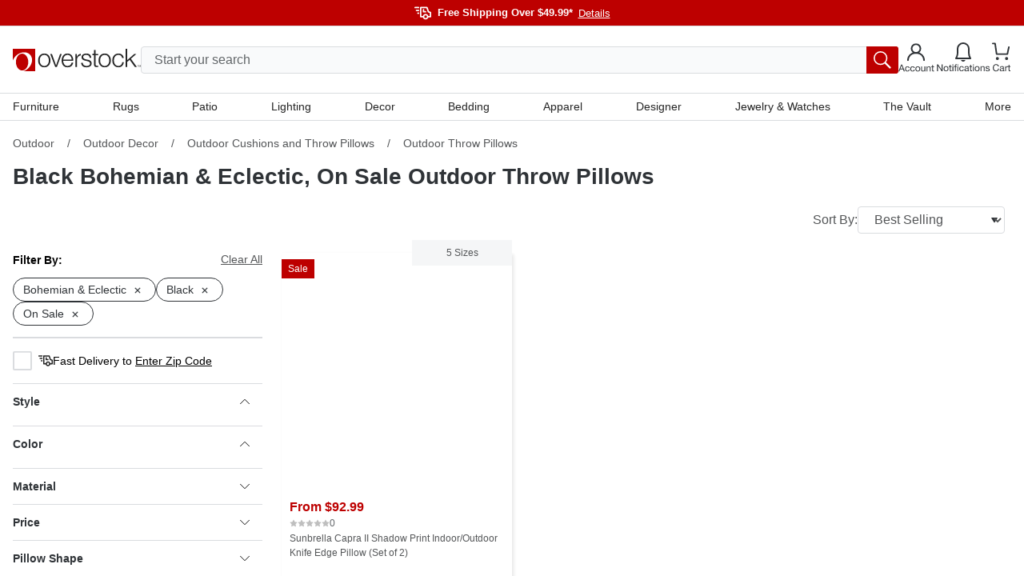

--- FILE ---
content_type: application/javascript; charset=utf-8
request_url: https://www.overstock.com/_next/static/N46j-bSqlT347v7sZMo48/_buildManifest.js?dpl=dpl_97UH9Ux6HoysyDsZE8gSo1EUTdmT
body_size: 1544
content:
self.__BUILD_MANIFEST=function(s,a,e,t,c,i,o,n,r,d,u,h,p,l,f,m,g,b,k,y){return{__rewrites:{afterFiles:[],beforeFiles:[{has:s,source:"/",destination:o},{has:s,source:"/checkout/mobile",destination:"/checkout?ismobileapp=true"},{has:s,source:"/checkout/mobile/:cartUuid",destination:"/checkout?ismobileapp=true&cartUuid=:cartUuid"},{has:s,source:"/:storeName/:productName/:productId/product.html",destination:n},{has:s,source:"/:storeName/:productName/:productId/product-stress.html",destination:r},{has:s,source:"/:restrictionValues/:restrictionKeys/results.html",destination:d},{has:s,source:"/accept-card-offer",destination:u},{has:s,source:"/deals",destination:"/cs/deals"},{has:s,source:"/homepage",destination:o},{has:s,source:"/mind-of-a-chef",destination:"/cs/mind-of-a-chef"},{has:s,source:"/promotional-terms-and-conditions",destination:"/cs/promotional-terms-and-conditions"},{has:s,source:"/vault",destination:"/cs/vault"},{has:s,source:"/sandbox",destination:"/cs/sandbox"},{has:s,source:"/shop-all-departments",destination:"/cs/shop-all-departments"},{has:s,source:"/labor-day-sale",destination:"/cs/labor-day-sale"},{has:s,source:"/halloween-super-store",destination:"/cs/halloween-super-store"},{has:s,source:"/black-friday-sale",destination:"/cs/black-friday-sale"},{has:s,source:"/cyber-monday-sale",destination:"/cs/cyber-monday-sale"},{has:s,source:"/designer",destination:"/cs/designer"},{has:s,source:"/holiday-gift-guide",destination:"/cs/holiday-gift-guide"},{has:s,source:"/coupons",destination:"/cs/coupons"},{has:s,source:"/gifts",destination:"/cs/gifts"},{has:s,source:"/valentines-day-gifts",destination:"/cs/valentines-day-gifts"},{has:s,source:"/presidents-day-sale",destination:"/cs/presidents-day-sale"},{has:s,source:"/graduation-gifts",destination:"/cs/graduation-gifts"},{has:s,source:"/anniversary-sale",destination:"/cs/anniversary-sale"},{has:s,source:"/mothers-day-gifts",destination:"/cs/mothers-day-gifts"},{has:s,source:"/memorial-day-sale",destination:"/cs/memorial-day-sale"},{has:s,source:"/fathers-day-gifts",destination:"/cs/fathers-day-gifts"},{has:s,source:"/fourth-of-july-sale",destination:"/cs/fourth-of-july-sale"},{has:s,source:"/miadora",destination:"/cs/miadora"},{has:s,source:"/rug-showcase",destination:"/cs/rug-showcase"},{has:s,source:"/149e9513-01fa-4fb0-aad4-566afd725d1b/2d206a39-8ed7-437e-a3be-862e0f06eea3/a-4-a/c.js",destination:s},{has:s,source:"/149e9513-01fa-4fb0-aad4-566afd725d1b/2d206a39-8ed7-437e-a3be-862e0f06eea3/:path*",destination:s}],fallback:[]},__routerFilterStatic:{numItems:0,errorRate:1e-4,numBits:0,numHashes:p,bitArray:[]},__routerFilterDynamic:{numItems:a,errorRate:1e-4,numBits:a,numHashes:p,bitArray:[]},"/_error":["static/chunks/pages/_error-1635f59fedd5bc28.js"],"/accessibility-policy":["static/chunks/pages/accessibility-policy-5732833f1605b1fa.js"],"/apps":["static/chunks/pages/apps-1acae94f7e9aac85.js"],"/c/[...customerTaxonomy]":[t,e,c,l,"static/chunks/pages/c/[...customerTaxonomy]-499fa498687a99aa.js"],"/cart":[f,m,"static/chunks/pages/cart-cd8d9d53bb590e3f.js"],"/checkout":[f,i,m,g,"static/chunks/pages/checkout-6be48ce99f2dc2cb.js"],"/credit-card":[b,"static/chunks/pages/credit-card-3024977db5e195c3.js"],"/cs/[...pageName]":[e,"static/chunks/pages/cs/[...pageName]-cc202fd5694f9cf2.js"],"/health":["static/chunks/pages/health-f1941d6dd5be3c6c.js"],"/impersonate":["static/chunks/pages/impersonate-595a6bf4ba5eff4f.js"],"/login":[b,"static/chunks/pages/login-8a7d86a98d7446df.js"],"/maintenance":["static/chunks/pages/maintenance-0b55405f5ef7f33b.js"],"/manage-email":[k,"static/chunks/2898-f3afdfc3f6b11e31.js","static/chunks/pages/manage-email-856b4e4d159c5ea5.js"],"/myaccount/orders":[i,y,"static/chunks/pages/myaccount/orders-59c5900ff9b2ed61.js"],"/myaccount/orders/tracking/[invoiceId]/[trackingNumber]":["static/chunks/pages/myaccount/orders/tracking/[invoiceId]/[trackingNumber]-0e05f234c6bb9a3d.js"],"/order-confirmation":["static/chunks/3991-335573ae0b4b800c.js",i,y,"static/chunks/pages/order-confirmation-2a6b82140bd97d02.js"],"/password-reset":["static/chunks/pages/password-reset-fa96c1668b98a641.js"],"/paypal-cancel":["static/chunks/pages/paypal-cancel-f1c17d22414aa394.js"],"/paypal-checkout":[g,"static/chunks/pages/paypal-checkout-d9662ee81b911a7d.js"],"/paypal-processing":["static/chunks/pages/paypal-processing-b8e971271dfe5d43.js"],"/product-stress.html":["static/chunks/pages/product-stress.html-b3e32f96e2aa8cc4.js"],"/product.html":[t,k,"static/chunks/8790-b399f4d2e5f2be32.js",e,c,"static/chunks/pages/product.html-06c8ae234a2b739f.js"],"/reset-request":["static/chunks/pages/reset-request-134279597146d6c3.js"],"/results.html":[t,e,c,l,"static/chunks/pages/results.html-d52b167536aef4c3.js"],"/security":["static/chunks/pages/security-a88a762031e3b28f.js"],"/sitemap/[...fileName]":["static/chunks/pages/sitemap/[...fileName]-84808a8caeed437b.js"],sortedPages:["/_app","/_error","/accessibility-policy","/apps","/c/[...customerTaxonomy]","/cart","/checkout",u,"/cs/[...pageName]","/health","/impersonate","/login","/maintenance","/manage-email","/myaccount/orders","/myaccount/orders/tracking/[invoiceId]/[trackingNumber]","/order-confirmation","/password-reset","/paypal-cancel","/paypal-checkout","/paypal-processing",r,n,"/reset-request",d,"/security","/sitemap/[...fileName]"]}}(void 0,0,"static/chunks/6647-ff6beb49228277ad.js","static/chunks/4174-9166f65801573e89.js","static/chunks/861-a13e390cac939ac2.js","static/chunks/8491-f170aac8b04966ec.js","/cs/homepage","/product.html","/product-stress.html","/results.html","/credit-card",1e-4,NaN,"static/chunks/3068-5376685604c5c8db.js","static/chunks/7196-df24f3662fa646b3.js","static/chunks/16-8118fb5e51af6d3b.js","static/chunks/9195-7e61aec60b074f13.js","static/chunks/4309-f0ed26871f20ea79.js","static/chunks/8569-5b05e38ed97932e6.js","static/chunks/5754-27a4b7e9aedad6ea.js"),self.__BUILD_MANIFEST_CB&&self.__BUILD_MANIFEST_CB();